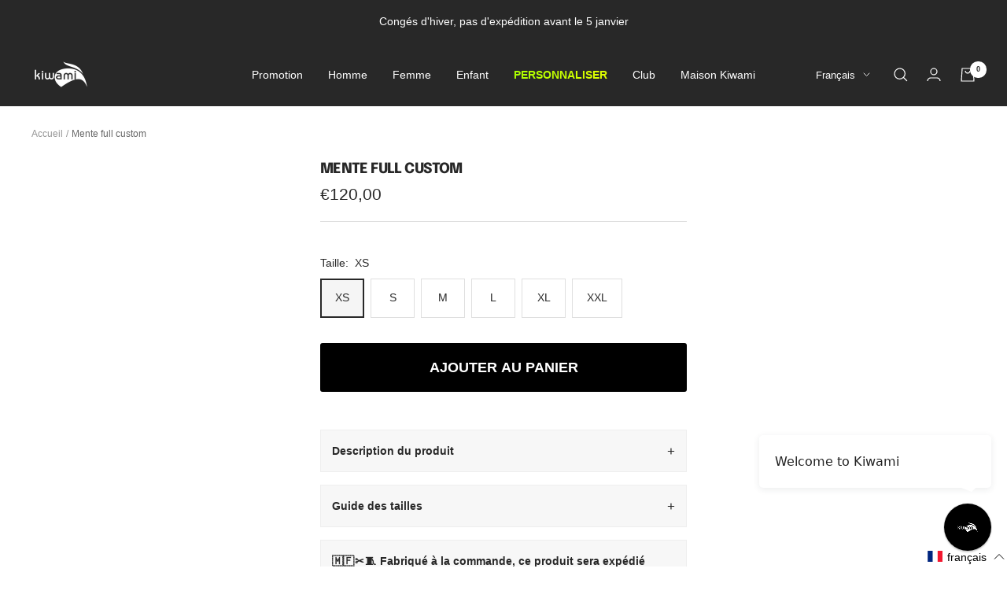

--- FILE ---
content_type: text/javascript; charset=utf-8
request_url: https://kiwamisports.com/products/mente-custom.js
body_size: 444
content:
{"id":6184409563295,"title":"Mente full custom","handle":"mente-custom","description":"\u003cp\u003eVous souhaitez créer votre maillot vélo personnalisé à vos couleurs. Découvrez notre module de personnalisation Kiwami Custom.\u003c\/p\u003e\n\u003cp\u003eLe maillot vélo Mente est un modèle polyvalent que vous utiliserez autant pour vos sorties routes que VTT. Confort est l'atout indéniable de ce maillot à la coupe ajustée.\u003c\/p\u003e\n\u003cp\u003e \u003c\/p\u003e\n\u003cp\u003ePOINTS TECHNIQUES :\u003c\/p\u003e\n\u003cul\u003e\n\u003cli\u003e\n\u003cstrong\u003eCoupe ajustée\u003c\/strong\u003e grâce l'association de 4 matières\u003c\/li\u003e\n\u003cli\u003eEmpiècement dorsal en \u003cstrong\u003emaille alvéolée\u003c\/strong\u003e pour une respirabilité maximale\u003c\/li\u003e\n\u003cli\u003e3 poches dorsales pour transporter votre ravitaillement\u003c\/li\u003e\n\u003cli\u003eZip YKK auto-bloquant\u003c\/li\u003e\n\u003cli\u003eFabrication Française, Pau (64)\u003c\/li\u003e\n\u003c\/ul\u003e\n\u003cp\u003e \u003c\/p\u003e\n\u003ch2 style=\"text-align: center;\"\u003e\u003cbr\u003e\u003c\/h2\u003e","published_at":"2021-02-16T15:20:38+01:00","created_at":"2021-02-16T15:18:43+01:00","vendor":"Kiwami","type":"","tags":["Custom","Made_in_France"],"price":12000,"price_min":12000,"price_max":12000,"available":true,"price_varies":false,"compare_at_price":null,"compare_at_price_min":0,"compare_at_price_max":0,"compare_at_price_varies":false,"variants":[{"id":37882484392095,"title":"XS","option1":"XS","option2":null,"option3":null,"sku":"VEMEN4-CUSTOMX016","requires_shipping":true,"taxable":true,"featured_image":null,"available":true,"name":"Mente full custom - XS","public_title":"XS","options":["XS"],"price":12000,"weight":0,"compare_at_price":null,"inventory_management":null,"barcode":"","requires_selling_plan":false,"selling_plan_allocations":[]},{"id":37882484424863,"title":"S","option1":"S","option2":null,"option3":null,"sku":"VEMEN4-CUSTOMX018","requires_shipping":true,"taxable":true,"featured_image":null,"available":true,"name":"Mente full custom - S","public_title":"S","options":["S"],"price":12000,"weight":0,"compare_at_price":null,"inventory_management":null,"barcode":"","requires_selling_plan":false,"selling_plan_allocations":[]},{"id":37882484457631,"title":"M","option1":"M","option2":null,"option3":null,"sku":"VEMEN4-CUSTOMX020","requires_shipping":true,"taxable":true,"featured_image":null,"available":true,"name":"Mente full custom - M","public_title":"M","options":["M"],"price":12000,"weight":0,"compare_at_price":null,"inventory_management":null,"barcode":"","requires_selling_plan":false,"selling_plan_allocations":[]},{"id":37882484490399,"title":"L","option1":"L","option2":null,"option3":null,"sku":"VEMEN4-CUSTOMX022","requires_shipping":true,"taxable":true,"featured_image":null,"available":true,"name":"Mente full custom - L","public_title":"L","options":["L"],"price":12000,"weight":0,"compare_at_price":null,"inventory_management":null,"barcode":"","requires_selling_plan":false,"selling_plan_allocations":[]},{"id":37882484523167,"title":"XL","option1":"XL","option2":null,"option3":null,"sku":"VEMEN4-CUSTOMX024","requires_shipping":true,"taxable":true,"featured_image":null,"available":true,"name":"Mente full custom - XL","public_title":"XL","options":["XL"],"price":12000,"weight":0,"compare_at_price":null,"inventory_management":null,"barcode":"","requires_selling_plan":false,"selling_plan_allocations":[]},{"id":37882484555935,"title":"XXL","option1":"XXL","option2":null,"option3":null,"sku":"VEMEN4-CUSTOMX029","requires_shipping":true,"taxable":true,"featured_image":null,"available":true,"name":"Mente full custom - XXL","public_title":"XXL","options":["XXL"],"price":12000,"weight":0,"compare_at_price":null,"inventory_management":null,"barcode":"","requires_selling_plan":false,"selling_plan_allocations":[]}],"images":[],"featured_image":null,"options":[{"name":"Taille","position":1,"values":["XS","S","M","L","XL","XXL"]}],"url":"\/products\/mente-custom","requires_selling_plan":false,"selling_plan_groups":[]}

--- FILE ---
content_type: text/javascript
request_url: https://kiwamisports.com/cdn/shop/t/18/assets/custom.js?v=39771079253808496681676363956
body_size: -722
content:
//# sourceMappingURL=/cdn/shop/t/18/assets/custom.js.map?v=39771079253808496681676363956


--- FILE ---
content_type: text/javascript; charset=utf-8
request_url: https://kiwamisports.com/products/mente-custom.js
body_size: -88
content:
{"id":6184409563295,"title":"Mente full custom","handle":"mente-custom","description":"\u003cp\u003eVous souhaitez créer votre maillot vélo personnalisé à vos couleurs. Découvrez notre module de personnalisation Kiwami Custom.\u003c\/p\u003e\n\u003cp\u003eLe maillot vélo Mente est un modèle polyvalent que vous utiliserez autant pour vos sorties routes que VTT. Confort est l'atout indéniable de ce maillot à la coupe ajustée.\u003c\/p\u003e\n\u003cp\u003e \u003c\/p\u003e\n\u003cp\u003ePOINTS TECHNIQUES :\u003c\/p\u003e\n\u003cul\u003e\n\u003cli\u003e\n\u003cstrong\u003eCoupe ajustée\u003c\/strong\u003e grâce l'association de 4 matières\u003c\/li\u003e\n\u003cli\u003eEmpiècement dorsal en \u003cstrong\u003emaille alvéolée\u003c\/strong\u003e pour une respirabilité maximale\u003c\/li\u003e\n\u003cli\u003e3 poches dorsales pour transporter votre ravitaillement\u003c\/li\u003e\n\u003cli\u003eZip YKK auto-bloquant\u003c\/li\u003e\n\u003cli\u003eFabrication Française, Pau (64)\u003c\/li\u003e\n\u003c\/ul\u003e\n\u003cp\u003e \u003c\/p\u003e\n\u003ch2 style=\"text-align: center;\"\u003e\u003cbr\u003e\u003c\/h2\u003e","published_at":"2021-02-16T15:20:38+01:00","created_at":"2021-02-16T15:18:43+01:00","vendor":"Kiwami","type":"","tags":["Custom","Made_in_France"],"price":12000,"price_min":12000,"price_max":12000,"available":true,"price_varies":false,"compare_at_price":null,"compare_at_price_min":0,"compare_at_price_max":0,"compare_at_price_varies":false,"variants":[{"id":37882484392095,"title":"XS","option1":"XS","option2":null,"option3":null,"sku":"VEMEN4-CUSTOMX016","requires_shipping":true,"taxable":true,"featured_image":null,"available":true,"name":"Mente full custom - XS","public_title":"XS","options":["XS"],"price":12000,"weight":0,"compare_at_price":null,"inventory_management":null,"barcode":"","requires_selling_plan":false,"selling_plan_allocations":[]},{"id":37882484424863,"title":"S","option1":"S","option2":null,"option3":null,"sku":"VEMEN4-CUSTOMX018","requires_shipping":true,"taxable":true,"featured_image":null,"available":true,"name":"Mente full custom - S","public_title":"S","options":["S"],"price":12000,"weight":0,"compare_at_price":null,"inventory_management":null,"barcode":"","requires_selling_plan":false,"selling_plan_allocations":[]},{"id":37882484457631,"title":"M","option1":"M","option2":null,"option3":null,"sku":"VEMEN4-CUSTOMX020","requires_shipping":true,"taxable":true,"featured_image":null,"available":true,"name":"Mente full custom - M","public_title":"M","options":["M"],"price":12000,"weight":0,"compare_at_price":null,"inventory_management":null,"barcode":"","requires_selling_plan":false,"selling_plan_allocations":[]},{"id":37882484490399,"title":"L","option1":"L","option2":null,"option3":null,"sku":"VEMEN4-CUSTOMX022","requires_shipping":true,"taxable":true,"featured_image":null,"available":true,"name":"Mente full custom - L","public_title":"L","options":["L"],"price":12000,"weight":0,"compare_at_price":null,"inventory_management":null,"barcode":"","requires_selling_plan":false,"selling_plan_allocations":[]},{"id":37882484523167,"title":"XL","option1":"XL","option2":null,"option3":null,"sku":"VEMEN4-CUSTOMX024","requires_shipping":true,"taxable":true,"featured_image":null,"available":true,"name":"Mente full custom - XL","public_title":"XL","options":["XL"],"price":12000,"weight":0,"compare_at_price":null,"inventory_management":null,"barcode":"","requires_selling_plan":false,"selling_plan_allocations":[]},{"id":37882484555935,"title":"XXL","option1":"XXL","option2":null,"option3":null,"sku":"VEMEN4-CUSTOMX029","requires_shipping":true,"taxable":true,"featured_image":null,"available":true,"name":"Mente full custom - XXL","public_title":"XXL","options":["XXL"],"price":12000,"weight":0,"compare_at_price":null,"inventory_management":null,"barcode":"","requires_selling_plan":false,"selling_plan_allocations":[]}],"images":[],"featured_image":null,"options":[{"name":"Taille","position":1,"values":["XS","S","M","L","XL","XXL"]}],"url":"\/products\/mente-custom","requires_selling_plan":false,"selling_plan_groups":[]}

--- FILE ---
content_type: application/javascript; charset=UTF-8
request_url: https://widget.installchatbot.com/embed/2.chunk.ee8a5.js
body_size: 4031
content:
BSWidgetClientJsonp([2],{BmZF:function(t,e,a){"use strict";function i(t){return t&&t.length?~t.indexOf(" ",250)?t.slice(0,t.indexOf(" ",length))+"...":t:null}Object.defineProperty(e,"__esModule",{value:!0});var o=a("KM04"),s=(a.n(o),a("q+md")),r=a.n(s),n=this&&this.__extends||function(){var t=Object.setPrototypeOf||{__proto__:[]}instanceof Array&&function(t,e){t.__proto__=e}||function(t,e){for(var a in e)e.hasOwnProperty(a)&&(t[a]=e[a])};return function(e,a){function i(){this.constructor=e}t(e,a),e.prototype=null===a?Object.create(a):(i.prototype=a.prototype,new i)}}(),l=Object(o.h)("svg",{xmlns:"http://www.w3.org/2000/svg",width:"12",height:"12",viewBox:"0 0 12 12",fill:"none"},Object(o.h)("path",{"fill-rule":"evenodd","clip-rule":"evenodd",d:"M11.7046 0.295367C12.0985 0.68919 12.0985 1.3277 11.7046 1.72153L1.72152 11.7046C1.3277 12.0985 0.68919 12.0985 0.295367 11.7046C-0.0984558 11.3108 -0.0984554 10.6723 0.295367 10.2785L10.2785 0.295368C10.6723 -0.0984551 11.3108 -0.098455 11.7046 0.295367Z",fill:"white"}),Object(o.h)("path",{"fill-rule":"evenodd","clip-rule":"evenodd",d:"M11.7046 11.7046C11.3108 12.0985 10.6723 12.0985 10.2785 11.7046L0.295367 1.72152C-0.0984556 1.3277 -0.0984553 0.689189 0.295367 0.295367C0.68919 -0.0984558 1.3277 -0.0984554 1.72153 0.295367L11.7046 10.2785C12.0985 10.6723 12.0985 11.3108 11.7046 11.7046Z",fill:"white"}));e.default=function(t){function e(){var e=t.call(this)||this;return e.clearMessage=function(){localStorage.setItem("timeClearMessage",Date.now().toString()),e.state.greeting&&localStorage.setItem("greetingMessageId",e.state.greeting.messageId),e.setState({isMessageCleared:!0})},e.onMouseEnterHandler=function(){e.setState({isFistHovered:!0,isHover:!0})},e.onMouseLeaveHandler=function(){e.setState({isHover:!1})},e.callbackHandlerFunction=function(t){t&&setTimeout(function(){e.setState({greeting:null,stack:[]})},600)},e.state={stack:[],isFistHovered:!1,isHover:!1,isMessageCleared:!1},e}return n(e,t),e.prototype.componentWillReceiveProps=function(t){var e=t.frameData,a=t.frameNotify,i={};if(i.isMessageCleared=!1,i.greeting=!e||e.hidePeakGreeting||!e.greeting||e.saveMessage&&e.user||e.greeting.messageId===localStorage.getItem("greetingMessageId")?null:e.greeting,e&&a){var o=e.notify,s=a.messages;if(s&&s.length){var r=this.state.stack,n=r.concat(s),l=0-o.popupMessages,p=localStorage.getItem("timeClearMessage");i.stack=n.slice(l).filter(function(t){return!t.timestamp||!p||t.timestamp>+p}),(i.greeting||o.launcherPopup&&i.stack.length>0)&&(i.isHover=!0),i.greeting=null}else i.stack=[]}this.setState(i)},e.prototype.render=function(){var t=this,e=this.props.frameData;if(!e)return null;var a,i=e.notify;(this.state.greeting||i.launcherPopup&&this.state.stack.length>0)&&(a=!0);var s=!this.state.isHover&&this.state.isFistHovered?"animation-btn-clear":"",n="clear-"+this.state.stack.length;if(!a)return null;var d=this.state.isMessageCleared?null:Object(o.h)("div",{className:r.a["clear-msg"]+" "+r.a[s]+" "+r.a[n],onClick:this.clearMessage},l),_=this.state.greeting?Object(o.h)(c,{isClear:this.state.isMessageCleared,message:this.state.greeting,handleClickParent:this.callbackHandlerFunction,onClick:this.props.onStart}):null,h=i.launcherPopup?this.state.stack.map(function(e,a,s){var r=s.length;return Object(o.h)(p,{key:e.id,index:a,handleClickParent:t.callbackHandlerFunction,notify:i,isClear:t.state.isMessageCleared,total:r,message:e,onClick:t.props.onClick})}):null;return Object(o.h)("div",{className:r.a["peaks-container"],onMouseEnter:this.onMouseEnterHandler,onMouseLeave:this.onMouseLeaveHandler},d,_,h)},e}(o.Component);var p=function(t){function e(e){var a=t.call(this,e)||this;return a.showTimer=0,a.hideTimer=0,a.state={hide:!!e.notify.popupShow},a}return n(e,t),e.prototype.popupHide=function(){var t=this;if(!this.hideTimer){var e=this.props.notify.popupHide;e&&(this.hideTimer=window.setTimeout(function(){t.setState({hide:!0})},1e3*e))}},e.prototype.clearTimer=function(){this.showTimer&&window.clearTimeout(this.showTimer),this.hideTimer&&window.clearTimeout(this.hideTimer)},e.prototype.onClick=function(){this.props.onClick(),this.clearTimer()},e.prototype.componentDidMount=function(){var t=this,e=this.props.notify.popupShow;e?this.showTimer=window.setTimeout(function(){t.setState({hide:!1}),t.popupHide()},1e3*e):this.popupHide()},e.prototype.componentWillUnmount=function(){this.clearTimer()},e.prototype.render=function(){if(this.state.hide)return null;var t=this.props,e=t.index,a=t.total,s=t.isClear,n=t.notify,l=t.message,p=n.popupMessages;this.props.handleClickParent(s);var c=a-e;c>p&&(c="leave");var d=s?"peak-clear":"peak-element",_=Object(o.h)("span",null," ");return _=l.text?Object(o.h)("span",null,i(l.text)):l.image?Object(o.h)("img",{src:l.image,className:r.a.image}):l.video?Object(o.h)("svg",{xmlns:"http://www.w3.org/2000/svg",width:"24",viewBox:"0 0 512 512"},Object(o.h)("path",{fill:"#fff",d:"M9 62h265v388H9z"}),Object(o.h)("path",{fill:"#a4c2f7",d:"M238 62h265v388H238z"}),Object(o.h)("path",{fill:"#e3e7f2",d:"M35 62h442v388H35z"}),Object(o.h)("path",{fill:"#7facfa",d:"M221 318V194l97 62z"}),Object(o.h)("path",{d:"M282 256l-63-40v7c0 4 0 9 2 13 3 3 2 8-1 10a195 195 0 011 49l61-39z",fill:"#a4c2f7"}),Object(o.h)("path",{fill:"#7facfa",d:"M415 62h88v97h-88z"}),Object(o.h)("g",{fill:"#a4c2f7"},Object(o.h)("path",{d:"M415 62h62v97h-62zM35 62h62v97H35zM35 256h62v97H35z"})),Object(o.h)("path",{fill:"#7facfa",d:"M415 256h88v97h-88z"}),Object(o.h)("path",{fill:"#a4c2f7",d:"M415 256h62v97h-62z"}),Object(o.h)("g",{fill:"#428dff"},Object(o.h)("path",{d:"M503 459H9a9 9 0 01-9-9V62a9 9 0 019-9h494a9 9 0 019 9v388a9 9 0 01-9 9zM18 441h476V71H18v370z"}),Object(o.h)("path",{d:"M221 327a9 9 0 01-9-9V194a9 9 0 0113-7l98 62a9 9 0 010 14l-98 62-4 2zm9-117v92l71-46-71-46zM97 168H9a9 9 0 01-9-9V62a9 9 0 019-9h88a9 9 0 019 9v97a9 9 0 01-9 9zm-79-18h70V71H18v79z"}),Object(o.h)("path",{d:"M97 265H9a9 9 0 01-9-9v-97a9 9 0 019-9h88a9 9 0 019 9v97a9 9 0 01-9 9zm-79-18h70v-79H18v79z"}),Object(o.h)("path",{d:"M97 362H9a9 9 0 01-9-9v-97a9 9 0 019-9h88a9 9 0 019 9v97a9 9 0 01-9 9zm-79-18h70v-79H18v79z"}),Object(o.h)("path",{d:"M97 459H9a9 9 0 01-9-9v-97a9 9 0 019-9h88a9 9 0 019 9v97a9 9 0 01-9 9zm-79-18h70v-79H18v79zM503 168h-88a9 9 0 01-9-9V62a9 9 0 019-9h88a9 9 0 019 9v97a9 9 0 01-9 9zm-79-18h70V71h-70v79z"}),Object(o.h)("path",{d:"M503 265h-88a9 9 0 01-9-9v-97a9 9 0 019-9h88a9 9 0 019 9v97a9 9 0 01-9 9zm-79-18h70v-79h-70v79z"}),Object(o.h)("path",{d:"M503 362h-88a9 9 0 01-9-9v-97a9 9 0 019-9h88a9 9 0 019 9v97a9 9 0 01-9 9zm-79-18h70v-79h-70v79z"}),Object(o.h)("path",{d:"M503 459h-88a9 9 0 01-9-9v-97a9 9 0 019-9h88a9 9 0 019 9v97a9 9 0 01-9 9zm-79-18h70v-79h-70v79z"}))):l.file?Object(o.h)("svg",{xmlns:"http://www.w3.org/2000/svg",width:"24",viewBox:"0 0 508.2 508.2"},Object(o.h)("path",{d:"M137 508a125 125 0 01-89-213L317 26c36-36 93-34 132 4 39 39 40 96 4 132L201 415a56 56 0 01-80-79l171-171a10 10 0 1114 14L135 350a36 36 0 0052 51l252-253c29-28 27-73-4-104s-76-32-104-4L62 309a105 105 0 00149 149l269-269a10 10 0 1114 14L225 472c-23 23-55 36-88 36z",fill:"#428dff"})):l.audio?Object(o.h)("svg",{xmlns:"http://www.w3.org/2000/svg",width:"24",viewBox:"0 0 512 512"},Object(o.h)("path",{d:"M9 174v162h93l118 108a18 18 0 0027-16V90a18 18 0 00-27-16L102 174H9z",fill:"#fff"}),Object(o.h)("path",{d:"M102 336l118 108a18 18 0 0027-16V90a18 18 0 00-27-16L102 174v162z",fill:"#a4c2f7"}),Object(o.h)("path",{d:"M34 174v162h68l93 85c12 7 27 22 27 7V90c0-14-15 0-27 7l-93 77H34z",fill:"#e3e7f2"}),Object(o.h)("g",{fill:"#428dff"},Object(o.h)("path",{d:"M230 455a26 26 0 01-15-4L99 344H9c-5 0-9-3-9-8V174a9 9 0 019-9h90l116-98h1c8-5 18-6 26-1 9 5 14 14 14 24v338a27 27 0 01-26 27zm-5-18c3 2 6 2 9 0s5-5 5-9V90c0-4-2-7-5-9-3-1-6-2-9 0l-117 99c-2 2-4 2-6 2H17v145h85c3 0 5 1 6 3l117 107z"}),Object(o.h)("path",{d:"M102 225a9 9 0 01-8-9v-42a9 9 0 0117 0v42a9 9 0 01-9 9zM102 344a9 9 0 01-8-8v-43a9 9 0 0117 0v43a9 9 0 01-9 8zM329 413a9 9 0 01-3-17 149 149 0 000-282 9 9 0 015-17 166 166 0 01-2 316z"}),Object(o.h)("path",{d:"M370 458a9 9 0 01-3-16 201 201 0 006-372 9 9 0 016-16 218 218 0 01-9 404z"}),Object(o.h)("path",{d:"M282 366a9 9 0 01-3-17 98 98 0 000-188 9 9 0 115-17 115 115 0 01-2 222z"}))):l.list?Object(o.h)("span",null,i(l.list[0].title)):l.cards?Object(o.h)("span",null,i(l.cards[0].title)):Object(o.h)("span",null,"Unsupported message"),Object(o.h)("div",{className:r.a["item-"+c]+" "+r.a[d],onClick:this.props.onClick},_)},e}(o.Component),c=function(t){function e(){return null!==t&&t.apply(this,arguments)||this}return n(e,t),e.prototype.render=function(){var t=this.props,e=t.message,a=t.isClear;this.props.handleClickParent(a);var i=a?"peak-clear":"peak-element";return Object(o.h)("div",{className:r.a[i]+" "+r.a["item-2"],onClick:this.props.onClick},Object(o.h)("span",null,e.text))},e}(o.Component)},IxZs:function(t,e,a){e=t.exports=a("lcwS")(!1),e.push([t.i,'@-webkit-keyframes slide-right__2aR6_{0%{margin-top:20px;left:0;opacity:1}to{margin-top:20px;left:500px;opacity:0}}@keyframes slide-right__2aR6_{0%{margin-top:20px;left:0;opacity:1}to{margin-top:20px;left:500px;opacity:0}}@-webkit-keyframes slide-top__1UyRG{0%{opacity:0;top:20px}to{opacity:1;top:0}}@keyframes slide-top__1UyRG{0%{opacity:0;top:20px}to{opacity:1;top:0}}@-webkit-keyframes slide-top-btn-clear__1WA-c{0%{top:50px;opacity:0;-webkit-transform:translate3d(0,100%,0);transform:translate3d(0,100%,0)}to{opacity:1;-webkit-transform:translate3d(0);transform:translate3d(0)}}@keyframes slide-top-btn-clear__1WA-c{0%{top:50px;opacity:0;-webkit-transform:translate3d(0,100%,0);transform:translate3d(0,100%,0)}to{opacity:1;-webkit-transform:translate3d(0);transform:translate3d(0)}}@-webkit-keyframes slide-top-btn-clear-2__2XxbS{0%{top:50px;opacity:.5;-webkit-transform:translate3d(0,100%,0);transform:translate3d(0,100%,0)}to{opacity:1;-webkit-transform:translate3d(0);transform:translate3d(0)}}@keyframes slide-top-btn-clear-2__2XxbS{0%{top:50px;opacity:.5;-webkit-transform:translate3d(0,100%,0);transform:translate3d(0,100%,0)}to{opacity:1;-webkit-transform:translate3d(0);transform:translate3d(0)}}@-webkit-keyframes slide-top-btn-clear-3__qjdEt{0%{top:50px;opacity:.5;-webkit-transform:translate3d(0,100%,0);transform:translate3d(0,100%,0)}to{opacity:1;-webkit-transform:translate3d(0);transform:translate3d(0)}}@keyframes slide-top-btn-clear-3__qjdEt{0%{top:50px;opacity:.5;-webkit-transform:translate3d(0,100%,0);transform:translate3d(0,100%,0)}to{opacity:1;-webkit-transform:translate3d(0);transform:translate3d(0)}}@-webkit-keyframes slide-bottom__2FTBa{0%{opacity:1;top:0}to{opacity:0;top:20px}}@keyframes slide-bottom__2FTBa{0%{opacity:1;top:0}to{opacity:0;top:20px}}@-webkit-keyframes slide-top-enter__3IBXD{0%{-webkit-transform:translate3d(0,100%,0);transform:translate3d(0,100%,0);opacity:0}to{-webkit-transform:translate3d(0);transform:translate3d(0);opacity:1}}@keyframes slide-top-enter__3IBXD{0%{-webkit-transform:translate3d(0,100%,0);transform:translate3d(0,100%,0);opacity:0}to{-webkit-transform:translate3d(0);transform:translate3d(0);opacity:1}}@-webkit-keyframes slide-top-reposition-1__Sscmk{0%{-webkit-transform:translate3d(0,100%,0);transform:translate3d(0,100%,0)}to{-webkit-transform:translate3d(0);transform:translate3d(0)}}@keyframes slide-top-reposition-1__Sscmk{0%{-webkit-transform:translate3d(0,100%,0);transform:translate3d(0,100%,0)}to{-webkit-transform:translate3d(0);transform:translate3d(0)}}@-webkit-keyframes slide-top-reposition-2__1RLNy{0%{-webkit-transform:translate3d(0,100%,0);transform:translate3d(0,100%,0)}to{-webkit-transform:translate3d(0);transform:translate3d(0)}}@keyframes slide-top-reposition-2__1RLNy{0%{-webkit-transform:translate3d(0,100%,0);transform:translate3d(0,100%,0)}to{-webkit-transform:translate3d(0);transform:translate3d(0)}}@-webkit-keyframes slide-top-leave__2YKEm{0%{-webkit-transform:translate3d(0,100%,0);transform:translate3d(0,100%,0)}75%{-webkit-transform:translate3d(0);transform:translate3d(0);opacity:0;visibility:hidden;pointer-events:none}to{-webkit-transform:translate3d(0);transform:translate3d(0);opacity:0;visibility:hidden;pointer-events:none;overflow:hidden;z-index:-1}}@keyframes slide-top-leave__2YKEm{0%{-webkit-transform:translate3d(0,100%,0);transform:translate3d(0,100%,0)}75%{-webkit-transform:translate3d(0);transform:translate3d(0);opacity:0;visibility:hidden;pointer-events:none}to{-webkit-transform:translate3d(0);transform:translate3d(0);opacity:0;visibility:hidden;pointer-events:none;overflow:hidden;z-index:-1}}.peaks-container__276_u{font-size:16px;display:block;position:relative;margin-bottom:20px;margin-right:20px;padding-top:30px;width:295px;font-family:system-ui,-apple-system,BlinkMacSystemFont,Segoe UI,Roboto,Oxygen,Ubuntu,Cantarell,Fira Sans,Droid Sans,Helvetica Neue,sans-serif;color:#222}@media (min-width:768px){.peaks-container__276_u:hover .clear-msg__3ShWR{-webkit-animation:slide-top__1UyRG .3s ease both;animation:slide-top__1UyRG .3s ease both}.peaks-container__276_u .animation-btn-clear__aXfHM{-webkit-animation:slide-bottom__2FTBa .3s ease both;animation:slide-bottom__2FTBa .3s ease both}}.peaks-container__276_u .peak-clear__2NP21{width:auto;display:block;position:relative;bottom:0;padding:20px;background:#fff;-webkit-border-radius:5px;border-radius:5px;-webkit-box-shadow:0 2px 8px 0 rgba(35,47,53,.09);box-shadow:0 2px 8px 0 rgba(35,47,53,.09);cursor:pointer}.peaks-container__276_u .peak-clear__2NP21:hover{-webkit-box-shadow:0 3px 8px 0 rgba(35,47,53,.16);box-shadow:0 3px 8px 0 rgba(35,47,53,.16)}.peaks-container__276_u .peak-clear__2NP21.item-1__2W-A0{-webkit-animation:slide-right__2aR6_ 1s ease both;animation:slide-right__2aR6_ 1s ease both}.peaks-container__276_u .peak-clear__2NP21.item-2__2NkxH{-webkit-animation:slide-right__2aR6_ .8s ease both;animation:slide-right__2aR6_ .8s ease both}.peaks-container__276_u .peak-clear__2NP21.item-3__3g4wS{-webkit-animation:slide-right__2aR6_ .6s ease both;animation:slide-right__2aR6_ .6s ease both}.peaks-container__276_u .peak-element__26Ygd{width:auto;display:block;position:relative;bottom:0;padding:20px;background:#fff;-webkit-border-radius:5px;border-radius:5px;-webkit-box-shadow:0 2px 8px 0 rgba(35,47,53,.09);box-shadow:0 2px 8px 0 rgba(35,47,53,.09);cursor:pointer}.peaks-container__276_u .peak-element__26Ygd:hover{-webkit-box-shadow:0 3px 8px 0 rgba(35,47,53,.16);box-shadow:0 3px 8px 0 rgba(35,47,53,.16)}.peaks-container__276_u .peak-element__26Ygd.item-1__2W-A0{-webkit-animation:slide-top-enter__3IBXD .3s ease both;animation:slide-top-enter__3IBXD .3s ease both}.peaks-container__276_u .peak-element__26Ygd.item-2__2NkxH{-webkit-animation:slide-top-reposition-1__Sscmk .3s ease both;animation:slide-top-reposition-1__Sscmk .3s ease both}.peaks-container__276_u .peak-element__26Ygd.item-3__3g4wS{-webkit-animation:slide-top-reposition-2__1RLNy .3s ease both;animation:slide-top-reposition-2__1RLNy .3s ease both}.peaks-container__276_u .peak-element__26Ygd.item-leave__uEj_C{-webkit-animation:slide-top-leave__2YKEm 1s ease both;animation:slide-top-leave__2YKEm 1s ease both}.peaks-container__276_u .peak-element__26Ygd:last-of-type:after{content:"";position:absolute;bottom:-5px;right:20px;width:0;height:0;border-style:solid;border-width:5px 5px 0 13px;border-color:#fff transparent}.peaks-container__276_u .peak-element__26Ygd+.peak-element__26Ygd{margin-top:20px}.peaks-container__276_u .peak-element__26Ygd .image__2kNxX{width:100%;height:auto;display:block;margin:0 auto;-webkit-border-radius:10px;border-radius:10px}.peaks-container__276_u .clear-msg__3ShWR{position:absolute;right:0;height:28px;width:40px;border:none;-webkit-border-radius:20px;border-radius:20px;display:-webkit-box;display:-webkit-flex;display:-ms-flexbox;display:flex;-webkit-box-pack:center;-webkit-justify-content:center;-ms-flex-pack:center;justify-content:center;text-align:center;-webkit-box-align:center;-webkit-align-items:center;-ms-flex-align:center;align-items:center;cursor:pointer;background-color:rgba(137,146,164,.7);opacity:0}.peaks-container__276_u .clear-msg__3ShWR:hover{background-color:#8992a4;top:0}.peaks-container__276_u .clear-msg__3ShWR svg{width:9px}@media (min-width:320px) and (max-width:1023px){.peaks-container__276_u .clear-1__2tgHE{-webkit-animation:slide-top-btn-clear__1WA-c .3s ease both;animation:slide-top-btn-clear__1WA-c .3s ease both}.peaks-container__276_u .clear-2__jRcqX{-webkit-animation:slide-top-btn-clear-2__2XxbS .3s ease both;animation:slide-top-btn-clear-2__2XxbS .3s ease both}.peaks-container__276_u .clear-3__3fGDe{-webkit-animation:slide-top-btn-clear-3__qjdEt .3s ease both;animation:slide-top-btn-clear-3__qjdEt .3s ease both}.peaks-container__276_u .clear-msg__3ShWR{background-color:#8992a4;top:0;opacity:1}}',""]),e.locals={"peaks-container":"peaks-container__276_u","clear-msg":"clear-msg__3ShWR","slide-top":"slide-top__1UyRG","animation-btn-clear":"animation-btn-clear__aXfHM","slide-bottom":"slide-bottom__2FTBa","peak-clear":"peak-clear__2NP21","item-1":"item-1__2W-A0","slide-right":"slide-right__2aR6_","item-2":"item-2__2NkxH","item-3":"item-3__3g4wS","peak-element":"peak-element__26Ygd","slide-top-enter":"slide-top-enter__3IBXD","slide-top-reposition-1":"slide-top-reposition-1__Sscmk","slide-top-reposition-2":"slide-top-reposition-2__1RLNy","item-leave":"item-leave__uEj_C","slide-top-leave":"slide-top-leave__2YKEm",image:"image__2kNxX","clear-1":"clear-1__2tgHE","slide-top-btn-clear":"slide-top-btn-clear__1WA-c","clear-2":"clear-2__jRcqX","slide-top-btn-clear-2":"slide-top-btn-clear-2__2XxbS","clear-3":"clear-3__3fGDe","slide-top-btn-clear-3":"slide-top-btn-clear-3__qjdEt"}},"q+md":function(t,e,a){var i=a("IxZs");"string"==typeof i&&(i=[[t.i,i,""]]);var o={};o.transform=void 0;a("BMrJ")(i,o);i.locals&&(t.exports=i.locals)}});

--- FILE ---
content_type: text/javascript; charset=utf-8
request_url: https://kiwamisports.com/products/mente-custom.js
body_size: 609
content:
{"id":6184409563295,"title":"Mente full custom","handle":"mente-custom","description":"\u003cp\u003eVous souhaitez créer votre maillot vélo personnalisé à vos couleurs. Découvrez notre module de personnalisation Kiwami Custom.\u003c\/p\u003e\n\u003cp\u003eLe maillot vélo Mente est un modèle polyvalent que vous utiliserez autant pour vos sorties routes que VTT. Confort est l'atout indéniable de ce maillot à la coupe ajustée.\u003c\/p\u003e\n\u003cp\u003e \u003c\/p\u003e\n\u003cp\u003ePOINTS TECHNIQUES :\u003c\/p\u003e\n\u003cul\u003e\n\u003cli\u003e\n\u003cstrong\u003eCoupe ajustée\u003c\/strong\u003e grâce l'association de 4 matières\u003c\/li\u003e\n\u003cli\u003eEmpiècement dorsal en \u003cstrong\u003emaille alvéolée\u003c\/strong\u003e pour une respirabilité maximale\u003c\/li\u003e\n\u003cli\u003e3 poches dorsales pour transporter votre ravitaillement\u003c\/li\u003e\n\u003cli\u003eZip YKK auto-bloquant\u003c\/li\u003e\n\u003cli\u003eFabrication Française, Pau (64)\u003c\/li\u003e\n\u003c\/ul\u003e\n\u003cp\u003e \u003c\/p\u003e\n\u003ch2 style=\"text-align: center;\"\u003e\u003cbr\u003e\u003c\/h2\u003e","published_at":"2021-02-16T15:20:38+01:00","created_at":"2021-02-16T15:18:43+01:00","vendor":"Kiwami","type":"","tags":["Custom","Made_in_France"],"price":12000,"price_min":12000,"price_max":12000,"available":true,"price_varies":false,"compare_at_price":null,"compare_at_price_min":0,"compare_at_price_max":0,"compare_at_price_varies":false,"variants":[{"id":37882484392095,"title":"XS","option1":"XS","option2":null,"option3":null,"sku":"VEMEN4-CUSTOMX016","requires_shipping":true,"taxable":true,"featured_image":null,"available":true,"name":"Mente full custom - XS","public_title":"XS","options":["XS"],"price":12000,"weight":0,"compare_at_price":null,"inventory_management":null,"barcode":"","requires_selling_plan":false,"selling_plan_allocations":[]},{"id":37882484424863,"title":"S","option1":"S","option2":null,"option3":null,"sku":"VEMEN4-CUSTOMX018","requires_shipping":true,"taxable":true,"featured_image":null,"available":true,"name":"Mente full custom - S","public_title":"S","options":["S"],"price":12000,"weight":0,"compare_at_price":null,"inventory_management":null,"barcode":"","requires_selling_plan":false,"selling_plan_allocations":[]},{"id":37882484457631,"title":"M","option1":"M","option2":null,"option3":null,"sku":"VEMEN4-CUSTOMX020","requires_shipping":true,"taxable":true,"featured_image":null,"available":true,"name":"Mente full custom - M","public_title":"M","options":["M"],"price":12000,"weight":0,"compare_at_price":null,"inventory_management":null,"barcode":"","requires_selling_plan":false,"selling_plan_allocations":[]},{"id":37882484490399,"title":"L","option1":"L","option2":null,"option3":null,"sku":"VEMEN4-CUSTOMX022","requires_shipping":true,"taxable":true,"featured_image":null,"available":true,"name":"Mente full custom - L","public_title":"L","options":["L"],"price":12000,"weight":0,"compare_at_price":null,"inventory_management":null,"barcode":"","requires_selling_plan":false,"selling_plan_allocations":[]},{"id":37882484523167,"title":"XL","option1":"XL","option2":null,"option3":null,"sku":"VEMEN4-CUSTOMX024","requires_shipping":true,"taxable":true,"featured_image":null,"available":true,"name":"Mente full custom - XL","public_title":"XL","options":["XL"],"price":12000,"weight":0,"compare_at_price":null,"inventory_management":null,"barcode":"","requires_selling_plan":false,"selling_plan_allocations":[]},{"id":37882484555935,"title":"XXL","option1":"XXL","option2":null,"option3":null,"sku":"VEMEN4-CUSTOMX029","requires_shipping":true,"taxable":true,"featured_image":null,"available":true,"name":"Mente full custom - XXL","public_title":"XXL","options":["XXL"],"price":12000,"weight":0,"compare_at_price":null,"inventory_management":null,"barcode":"","requires_selling_plan":false,"selling_plan_allocations":[]}],"images":[],"featured_image":null,"options":[{"name":"Taille","position":1,"values":["XS","S","M","L","XL","XXL"]}],"url":"\/products\/mente-custom","requires_selling_plan":false,"selling_plan_groups":[]}